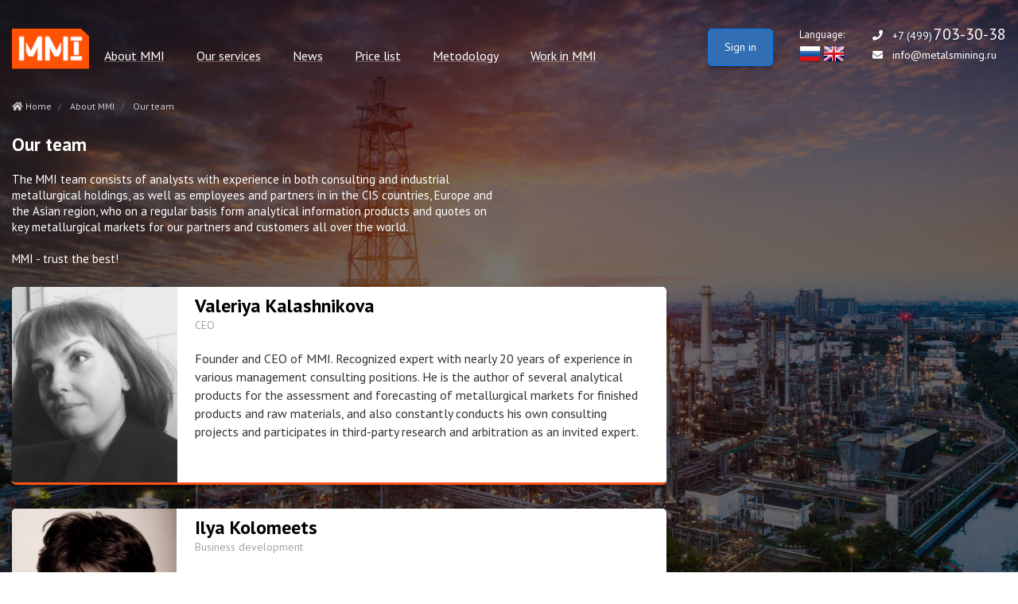

--- FILE ---
content_type: text/html; charset=utf-8
request_url: https://www.metalsmining.ru/en/team/
body_size: 7069
content:

<html>
    <head>
        <title>Our team</title>
                    <link href="https://use.fontawesome.com/releases/v5.2.0/css/all.css?vv8" rel="stylesheet">
                    <link href="https://stackpath.bootstrapcdn.com/bootstrap/4.1.3/css/bootstrap.min.css?vv8" rel="stylesheet">
                    <link href="https://fonts.googleapis.com/css?family=PT+Sans:400,700&display=swap&subset=cyrillic&.css?vv8" rel="stylesheet">
                    <link href="/public/js/toast/toastr.css?vv8" rel="stylesheet">
                    <link href="/public/js/toast/toastr.min.css?vv8" rel="stylesheet">
                    <link href="/public/css/style.css?vv8" rel="stylesheet">
                    <link href="/public/css/responsive.css?vv8" rel="stylesheet">
                            <link href="/public/css/page/team.css?vv8" rel="stylesheet">
                <meta name="viewport" content="width=device-width, initial-scale=1.0, maximum-scale=1.0, user-scalable=no">

        <link rel="apple-touch-icon" sizes="57x57" href="/public/favicon/apple-icon-57x57.png">
        <link rel="apple-touch-icon" sizes="60x60" href="/public/favicon/apple-icon-60x60.png">
        <link rel="apple-touch-icon" sizes="72x72" href="/public/favicon/apple-icon-72x72.png">
        <link rel="apple-touch-icon" sizes="76x76" href="/public/favicon/apple-icon-76x76.png">
        <link rel="apple-touch-icon" sizes="114x114" href="/public/favicon/apple-icon-114x114.png">
        <link rel="apple-touch-icon" sizes="120x120" href="/public/favicon/apple-icon-120x120.png">
        <link rel="apple-touch-icon" sizes="144x144" href="/public/favicon/apple-icon-144x144.png">
        <link rel="apple-touch-icon" sizes="152x152" href="/public/favicon/apple-icon-152x152.png">
        <link rel="apple-touch-icon" sizes="180x180" href="/public/favicon/apple-icon-180x180.png">
        <link rel="icon" type="image/png" sizes="192x192"  href="/public/favicon/android-icon-192x192.png">
        <link rel="icon" type="image/png" sizes="32x32" href="/public/favicon/favicon-32x32.png">
        <link rel="icon" type="image/png" sizes="96x96" href="/public/favicon/favicon-96x96.png">
        <link rel="icon" type="image/png" sizes="16x16" href="/public/favicon/favicon-16x16.png">
        <link rel="manifest" href="/public/favicon/manifest.json">
        <meta name="msapplication-TileColor" content="#ffffff">
        <meta name="msapplication-TileImage" content="/public/favicon/ms-icon-144x144.png">
        <meta name="theme-color" content="#ffffff">
        <meta name="yandex-verification" content="7bc1199a1546c637" />

        <!-- Yandex.Metrika counter -->
        <script type="text/javascript" >
            (function(m,e,t,r,i,k,a){m[i]=m[i]||function(){(m[i].a=m[i].a||[]).push(arguments)};
                var z = null;m[i].l=1*new Date();
                for (var j = 0; j < document.scripts.length; j++) {if (document.scripts[j].src === r) { return; }}
                k=e.createElement(t),a=e.getElementsByTagName(t)[0],k.async=1,k.src=r,a.parentNode.insertBefore(k,a)})
            (window, document, "script", "https://mc.yandex.ru/metrika/tag.js", "ym");

            ym(90294045, "init", {
                clickmap:true,
                trackLinks:true,
                accurateTrackBounce:true
            });
        </script>
        <noscript><div><img src="https://mc.yandex.ru/watch/90294045" style="position:absolute; left:-9999px;" alt="" /></div></noscript>
        <!-- /Yandex.Metrika counter -->
    </head>
    <body>

        <header>
    <div class="container-fluid">


        <a href="/en/" class="float-left">
            <img src="/public/img/mmilogo.png" class="logo-big">
            <img src="/public/img/mmilogo_mini.png" class="logo-mini">
        </a>


        <a href="#" class="float-left menu-bar">
            Меню <i class="fas fa-bars"></i>
        </a>

<!--        <ul class="menu float-left">-->
<!--            --><!--            <li>-->
<!--                <div class="d-flex align-items-center">-->
<!--                    <a href="--><!--">-->
<!--                        --><!--                    </a>-->
<!--                </div>-->
<!--            </li>-->
<!--            --><!--        </ul>-->

        <ul class="menu float-left">
                            <li>
                    <div class="d-flex align-items-center main-link ">
                        <a href="#" class="disabled">About MMI</a>
                    </div>
<!--                    -->                    <div class="block-links">
                                                    <ul>
                                                                    <li>
                                        <a href="/en/mission/">
                                            Our mission                                        </a>
                                    </li>
                                                                    <li>
                                        <a href="/en/features/">
                                            Our advantages                                        </a>
                                    </li>
                                                                    <li>
                                        <a href="/en/team/">
                                            Our team                                        </a>
                                    </li>
                                                                    <li>
                                        <a href="/en/page/privacy.html">
                                            Policies and regulations                                        </a>
                                    </li>
                                                                    <li>
                                        <a href="/en/partner/">
                                            Our partners                                        </a>
                                    </li>
                                                                    <li>
                                        <a href="/en/contact/">
                                            Contacts                                        </a>
                                    </li>
                                                            </ul>
                                            </div>
<!--                    -->                </li>
                            <li>
                    <div class="d-flex align-items-center main-link ">
                        <a href="#" class="disabled">Our services</a>
                    </div>
<!--                    -->                    <div class="block-links">
                                                    <ul>
                                                                    <li>
                                        <a href="/en/regular/">
                                            Regular reports                                        </a>
                                    </li>
                                                                    <li>
                                        <a href="/en/consultservice/">
                                            Consulting services                                        </a>
                                    </li>
                                                                    <li>
                                        <a href="/en/page/quotations.html">
                                            Quotes MMI                                        </a>
                                    </li>
                                                                    <li>
                                        <a href="/en/page/statservice.html">
                                            Statservices                                        </a>
                                    </li>
                                                                    <li>
                                        <a href="/en/page/costbenchmarking.html">
                                            Cost benchmarking                                        </a>
                                    </li>
                                                                    <li>
                                        <a href="/en/page/news.html">
                                            MMI. Market news                                        </a>
                                    </li>
                                                                    <li>
                                        <a href="/en/page/analytics.html">
                                            Analytics                                        </a>
                                    </li>
                                                            </ul>
                                            </div>
<!--                    -->                </li>
                            <li>
                    <div class="d-flex align-items-center main-link ">
                        <a href="#" class="disabled">News</a>
                    </div>
<!--                    -->                    <div class="block-links">
                                                    <ul>
                                                                    <li>
                                        <a href="/en/green/">
                                            Green metallurgy                                        </a>
                                    </li>
                                                                    <li>
                                        <a href="http://old.metalsmining.ru/news/">
                                            Other news                                        </a>
                                    </li>
                                                            </ul>
                                            </div>
<!--                    -->                </li>
                            <li>
                    <div class="d-flex align-items-center main-link ">
                        <a href="#" class="disabled">Price list</a>
                    </div>
<!--                    -->                    <div class="block-links">
                                                    <ul>
                                                                    <li>
                                        <a href="/en/page/pricelist2025.html">
                                            price list 2025                                        </a>
                                    </li>
                                                                    <li>
                                        <a href="/en/page/consultquery.html">
                                            Сonsulting calculation request                                        </a>
                                    </li>
                                                                    <li>
                                        <a href="/en/page/statserviceprice.html">
                                            Statservice price                                        </a>
                                    </li>
                                                                    <li>
                                        <a href="/en/page/subscriptionprice.html">
                                            Subscription price                                        </a>
                                    </li>
                                                            </ul>
                                            </div>
<!--                    -->                </li>
                            <li>
                    <div class="d-flex align-items-center main-link ">
                        <a href="#" class="disabled">Metodology</a>
                    </div>
<!--                    -->                    <div class="block-links">
                                                    <ul>
                                                                    <li>
                                        <a href="/en/page/commonmethod.html">
                                            Common methods                                        </a>
                                    </li>
                                                                    <li>
                                        <a href="/en/page/methodology.html">
                                            Methodology for the formation of regular indicators                                        </a>
                                    </li>
                                                            </ul>
                                            </div>
<!--                    -->                </li>
                            <li>
                    <div class="d-flex align-items-center main-link ">
                        <a href="#" class="disabled">Work in MMI</a>
                    </div>
<!--                    -->                    <div class="block-links">
                                                    <ul>
                                                                    <li>
                                        <a href="/en/page/studentinfo.html">
                                            Information for students                                        </a>
                                    </li>
                                                                    <li>
                                        <a href="/en/page/resume.html">
                                            Submit resume                                        </a>
                                    </li>
                                                                    <li>
                                        <a href="/en/vacancy/">
                                            MMI Vacancies                                        </a>
                                    </li>
                                                            </ul>
                                            </div>
<!--                    -->                </li>
                    </ul>

        <div class="clearfix header-halfer"></div>

        <div class="float-right contacts">
            <div>
                <i class="fas fa-phone"></i>
                <a href="tel:74997033038 ">
                    +7 (499)<b>703-30-38</b>
                </a>
            </div>
            <div>
                <i class="fas fa-envelope"></i>
                <a href="mailto:info@metalsmining.ru ">
                    info@metalsmining.ru                 </a>
            </div>
        </div>

        <div class="float-right language">
            <div>
                Language:
            </div>
            <div>
                <a href="/ru/team/">
                    <img src="/public/img/flagrus.png">
                </a>
                <a href="/en/team/">
                    <img src="/public/img/flageng.png">
                </a>
            </div>
        </div>

        <a href="https://client.metalsmining.ru" class="float-right btn btn-primary lk-btn"> <!-- data-toggle="modal" data-target="#auth-modal" -->
            <span>Sign in</span>
            <i class="fas fa-user"></i>
        </a>



        <div class="clearfix"></div>
    </div>
</header>
        <div class="container-fluid">
                        <div class="breadcrumb-wrapper ">
    <ol class="breadcrumb">
        <li class="breadcrumb-item">
            <a href="/">
                <i class="fa fa-home"></i> Home            </a>
        </li>
                <li class="breadcrumb-item">
            About MMI        </li>
                                <li class="breadcrumb-item active">
            Our team        </li>
    </ol>
</div>                    <div id="team-page">

    <h1>Our team</h1>

    <div class="row">
        <div class="col-md-6">
            <p>
                The MMI team consists of analysts with experience in both consulting and industrial metallurgical holdings, as well as employees and partners in in the CIS countries, Europe and the Asian region, who on a regular basis form analytical information products and quotes on key metallurgical markets for our partners and customers all over the world.<br />
<br />
MMI - trust the best!            </p>
        </div>
    </div>

    <div class="row">
        <div class="col-md-8">
                    <div class="mb-3">
                <div class="mmi-block">
                    <div class="d-flex">
                        <div class="img-block">
                            <img src="https://public.metalsmining.ru/team/5f5b5470e48ec_3ec25921b49663471e87e4ee3dcbd637.jpg">

                        </div>
                        <div>
                            <div class="name">
                                <b>Valeriya Kalashnikova</b>
                                CEO                            </div>
                            <p>
                            Founder and CEO of MMI. Recognized expert with nearly 20 years of experience in various management consulting positions. He is the author of several analytical products for the assessment and forecasting of metallurgical markets for finished products and raw materials, and also constantly conducts his own consulting projects and participates in third-party research and arbitration as an invited expert.                            </p>
                        </div>
                    </div>


                </div>
            </div>
                    <div class="mb-3">
                <div class="mmi-block">
                    <div class="d-flex">
                        <div class="img-block">
                            <img src="https://public.metalsmining.ru/team/5f5b4ff80c3ea_178aefed9c948eef289e7a6c83daeb50.jpg">

                        </div>
                        <div>
                            <div class="name">
                                <b>Ilya Kolomeets</b>
                                Business development                            </div>
                            <p>
                            Business Development and Consulting Practice at MMI with over 15 years of experience in leading steel holdings in the areas of marketing, static planning and product development. Repeated laureate and winner of the rating of the Best Marketing Directors in the metallurgical sector according to the Kommersant Publishing House and the Association of Russian Managers. In the past - Member of the Board of Directors of the Steel Construction Development Association, Member of the Supervisory Board of the Scientific and Industrial Association of Valve Manufacturers.                            </p>
                        </div>
                    </div>


                </div>
            </div>
                </div>
    </div>

<!--    <div class="row">-->
<!--        <div class="col-md-6">-->
<!--            <p>-->
<!--                --><!--            </p>-->
<!--        </div>-->
<!--    </div>-->


</div>        </div>
        <footer>
    <div class="top">
        <div class="container-fluid">
            <div class="row">
                <div class="col-md-4">
                    <img src="/public/img/mmilogo_dark.png">
                    <b>LLC «Металз энд Майнинг Инт»</b>
                    <p>
                                            </p>
                </div>
                <div class="col-md-3">
                    <ul>
                        <li>
                            <a href="/en/page/privacy.html">Terms of Use</a>
                        </li>
<!--                        <li>-->
<!--                            <a href="#">--><!--</a>-->
<!--                        </li>-->
<!--                        <li>-->
<!--                            <a href="#">--><!--</a>-->
<!--                        </li>-->
<!--                        <li>-->
<!--                            <a href="#">--><!--</a>-->
<!--                        </li>-->
                        <li>
                            <a href="/en/contact/">Contacts</a>
                        </li>
                    </ul>
                </div>
                <div class="col-md-2">
                    <ul>
                                                    <li>
                                <a href="http://www.metalsmining.ru/ru/page/statservice.html">
                                    Statistics</a>
                            </li>
                                                    <li>
                                <a href="/en/regular/">
                                    Regular reports</a>
                            </li>
                                                    <li>
                                <a href="http://old.metalsmining.ru/news/">
                                    News</a>
                            </li>
                                                    <li>
                                <a href="http://old.metalsmining.ru/user/add_form/">
                                    Test access</a>
                            </li>
                        <!--                        <li>-->
<!--                            <a href="#">--><!--</a>-->
<!--                        </li>-->
<!--                        <li>-->
<!--                            <a href="#">--><!--</a>-->
<!--                        </li>-->
<!--                        <li>-->
<!--                            <a href="#">--><!--</a>-->
<!--                        </li>-->
<!--                        <li>-->
<!--                            <a href="#">--><!--</a>-->
<!--                        </li>-->
<!--                        <li>-->
<!--                            <a href="#">--><!--</a>-->
<!--                        </li>-->
                    </ul>
                </div>
                <div class="col-md-3">
                    <h3>Newsletter subscription</h3>

                    
<div class="form-group">
        <input type="text" class="form-control" name="mail" id="8f25f076a068cc181e4ae2e9c61306fe" placeholder="Введите Ваш E-mail" value="">
</div>

                    <p>
                        By clicking the «Subscribe» button you agree to the terms of  <a href="/en/page/privacy.html">Privacy Policy.</a>
                    </p>

                    
<div class="form-group">
    <button type="button" class="btn btn-primary " name="subscribe" id="bda080bb06a7629e23a2bb94ca0aac5a"  >
                Subscribe    </button>
</div>
                </div>
            </div>
            <div class="row bottom-links">
                <div class="col-md-6">
                    <a href="/ru/page/personal.html">Положение о защите персональных данных</a>
                </div>
                <div class="col-md-6">
                    <a href="/ru/page/privacy.html">Положение о конфиденциальной информации</a>
                </div>
            </div>
        </div>

    </div>
    <div class="bottom">
        <div class="container-fluid">
            All rights reserved        </div>
    </div>
</footer>
        
<script>
    var system_message = false;
</script>

<div class="modal fade"  data-modal-hash="25860bc8a152c2753fdfa5fa09f340b2" tabindex="-1" role="dialog" aria-labelledby="25860bc8a152c2753fdfa5fa09f340b2-title" aria-hidden="true" id="test-access-modal">
    <div class="modal-dialog modal-dialog-scrollable modal-md" role="document">
        <div class="modal-content">
                        <div class="modal-body">
<div class="mmi-form">
    <form method="POST" class="page-form" enctype="multipart/form-data">
        
<div class="form-group">
        <input type="text" class="form-control" name="name" id="2a4de9ded184c961655db65cc0e34a73" placeholder="" value="">
</div>
        
<div class="form-group">
        <input type="text" class="form-control" name="mail" id="29747c81f52eb1d2f1f3ff6b2a87ec98" placeholder="" value="">
</div>
        
<div class="form-group">
        <input type="text" class="form-control" name="phone" id="27500d4f1552e13e09c41c6969ffede1" placeholder="" value="">
</div>
        
<div class="form-group">
        <textarea class="form-control " name="text" rows="8" id="ea109cd137256975c02367749f2b21bb" placeholder=""></textarea>
</div>
        <div class="no-border-input">
            
<div class="form-group">
        <input type="file" class="form-control" name="file" id="52983faa2469c9fb47786203a5e995e9" >
    </div>
        </div>

        <input type="hidden" class="form-control" name="type" value="Запрос на пробный доступ">

        <input type="hidden" class="form-control" name="common_handler[send]" value="1">


        
<div class="form-group">
    <button type="submit" class="btn btn-primary d-block w-100" name="" id="17b3298b3f7134bc7b396e3db29018e8"          data-sitekey="6LfhFu4hAAAAAOs35nDb1sxoEMc8pnAGa0FADc_P"
            data-callback="formSubmit"
            data-action="submit"
    >
                    </button>
</div>
    </form>
</div>
</div>
<div class="modal-footer"></div>
</div>
</div>
</div>
<div class="modal fade"  data-modal-hash="972075d6a10a1359a20908a0eb5faf0a" tabindex="-1" role="dialog" aria-labelledby="972075d6a10a1359a20908a0eb5faf0a-title" aria-hidden="true" id="auth-modal">
    <div class="modal-dialog modal-dialog-scrollable modal-sm" role="document">
        <div class="modal-content">
                        <div class="modal-body">
<div class="mmi-form">
    <form method="POST" action="https://old.metalsmining.ru/user/auth">
        
<div class="form-group">
        <input type="text" class="form-control" name="mail" id="74b3720b6502830041e8db21bbed8f15" placeholder="" value="">
</div>
        
<div class="form-group">
        <input type="password" class="form-control" name="password" id="2695371fa7719b5777ec93d0b9f3f6d0" placeholder="" value="">
</div>
        <p style="font-size: 12px;
    margin-bottom: 10px;
    line-height: 13px;
    opacity: 0.6;">
            By clicking on the «Login» button, I agree with the <a href='#' data-toggle='modal' data-target='#agreement-modal'> Rules </a>        </p>
        
<div class="form-group">
    <button type="submit" class="btn btn-primary d-block w-100" name="" id="f9061aa31c810b146c104e81edc84eeb"  >
                    </button>
</div>
    </form>

    <hr>
    <div style="text-align: center;">
        <a href="https://client.metalsmining.ru/auth/register">Registration</a>
    </div>
</div>
</div>
<div class="modal-footer"></div>
</div>
</div>
</div>
<div class="modal fade"  data-modal-hash="f96d80c169523d2da862513b50fc663b" tabindex="-1" role="dialog" aria-labelledby="f96d80c169523d2da862513b50fc663b-title" aria-hidden="true" id="agreement-modal">
    <div class="modal-dialog modal-dialog-scrollable modal-lg" role="document">
        <div class="modal-content">
                            <div class="modal-header">
                    <h5 class="modal-title" id="f96d80c169523d2da862513b50fc663b-title">Rules</h5>
                    <button type="button" class="close" data-dismiss="modal" aria-label="Close">
                        <span aria-hidden="true">&times;</span>
                    </button>
                </div>
                        <div class="modal-body">
Rules for the use of materials from closed sections of the site metalsmining.ru (hereinafter referred to as the site), as well as materials provided as part of a paid e-mail newsletter. Further use of this information means your agreement with these rules, as well as the obligation to independently monitor the changes made to them. These materials are subject to copyright, and therefore cannot be transmitted, copied (partially or completely), in any form without the prior written permission of the copyright holder. All materials on the site, e-mail newsletters, as well as the site itself and its elements belong to Metals & Mining Int LLC and are protected by copyright laws. , is carried out through the provided secure account and registration of the recipient's e-mail address on the site. It is not allowed to transfer access to this account (username and password, hereinafter referred to as the access code) to third parties. The access code is confidential information and is not subject to disclosure and transfer to third parties. The access code is valid solely for the personal use of the registered user. Sharing the access code is prohibited. If there is reason to believe that the access code has been compromised, this must be immediately reported to Metals & Mining Int LLC. Metals & Mining Int LLC monitors compliance with these rules and, in the event of violations, reserves the right take all necessary measures to prevent repeated violations, including blocking the discredited access code.</div>
<div class="modal-footer"></div>
</div>
</div>
</div>

<div class="modal fade"  data-modal-hash="b9a11aa1d11c22c710e625c53b3afab0" tabindex="-1" role="dialog" aria-labelledby="b9a11aa1d11c22c710e625c53b3afab0-title" aria-hidden="true" id="ng-modal">
    <div class="modal-dialog modal-dialog-scrollable modal-md" role="document">
        <div class="modal-content">
                            <div class="modal-header">
                    <h5 class="modal-title" id="b9a11aa1d11c22c710e625c53b3afab0-title">Внимание!</h5>
                    <button type="button" class="close" data-dismiss="modal" aria-label="Close">
                        <span aria-hidden="true">&times;</span>
                    </button>
                </div>
                        <div class="modal-body">
    <div class="mmi-form">
        Уважаемые партнёры и друзья! В связи с праздничным периодом и выходными днями в России офис MMI возобновит свою работу 10 января 2022 года. Обновление данных на сайте, в том числе котировок за январь 2022 года, а также по отдельным позициям – за последнюю неделю декабря 2021 года планируется 10 января 2022 года. Желаем успехов в Новом году!
    </div>
</div>
<div class="modal-footer"></div>
</div>
</div>
</div>

                    <script type="text/javascript" src="/public/js/jquery-3.3.1.min.js?vv8"></script>
                    <script type="text/javascript" src="https://stackpath.bootstrapcdn.com/bootstrap/4.3.1/js/bootstrap.min.js?vv8"></script>
                    <script type="text/javascript" src="https://www.google.com/recaptcha/api.js?vv8"></script>
                    <script type="text/javascript" src="/public/js/php.js?vv8"></script>
                    <script type="text/javascript" src="/public/js/tools.js?vv8"></script>
                    <script type="text/javascript" src="/public/js/toast/toastr.min.js?vv8"></script>
                    <script type="text/javascript" src="/public/js/app.js?vv8"></script>
                
    </body>
</html>


--- FILE ---
content_type: text/css
request_url: https://www.metalsmining.ru/public/css/style.css?vv8
body_size: 2104
content:
/*---------------------------------------------------
    LESS Elements 0.9
  ---------------------------------------------------
    A set of useful LESS mixins
    More info at: http://lesselements.com
  ---------------------------------------------------*/
* {
  font-family: 'PT Sans', sans-serif;
}
html,
body {
  height: 100%;
}
body {
  background: url(/public/img/bg.jpg) no-repeat #fff;
  background-size: cover;
  color: white;
}
body h1 {
  font-size: 23px;
  line-height: 18px;
  font-weight: bold;
  margin-bottom: 25px;
}
body p {
  font-size: 15px;
  line-height: 20px;
  margin-bottom: 25px;
}
img {
  max-width: 100%;
}
header {
  padding: 36px 0;
  color: white;
  margin-bottom: 15px;
}
header .contacts {
  color: white;
  font-size: 14px;
  line-height: 15px;
}
header .contacts div:first-child {
  margin-bottom: 8px;
}
header .contacts i {
  display: inline-block;
  vertical-align: middle;
  margin-right: 8px;
  font-size: 13px;
  line-height: 15px;
}
header .contacts span,
header .contacts a {
  display: inline-block;
  vertical-align: middle;
  color: white;
}
header .contacts span b,
header .contacts a b {
  font-size: 20px;
  font-weight: normal;
  margin-left: 2px;
  line-height: 15px;
}
header .language {
  font-size: 13px;
  line-height: 15px;
  margin-right: 35px;
  margin-left: 33px;
}
header .language div {
  margin-bottom: 3px;
}
header .menu {
  list-style: none;
  padding: 0;
  margin-right: 20px;
  margin-bottom: 0;
}
header .menu li {
  display: inline-block;
  vertical-align: middle;
  position: relative;
}
header .menu li:hover .block-links {
  opacity: 1;
  z-index: 100;
}
header .menu li:hover .main-link:not(.link) {
  background: white;
  -webkit-border-top-right-radius: 5px;
  -webkit-border-bottom-right-radius: 0;
  -webkit-border-bottom-left-radius: 0;
  -webkit-border-top-left-radius: 5px;
  -moz-border-radius-topright: 5px;
  -moz-border-radius-bottomright: 0;
  -moz-border-radius-bottomleft: 0;
  -moz-border-radius-topleft: 5px;
  border-top-right-radius: 5px;
  border-bottom-right-radius: 0;
  border-bottom-left-radius: 0;
  border-top-left-radius: 5px;
  -moz-background-clip: padding-box;
  -webkit-background-clip: padding-box;
  background-clip: padding-box;
  border-bottom: 1px solid rgba(30, 30, 30, 0.12);
}
header .menu li:hover .main-link:not(.link) a {
  color: #333;
}
header .menu li .main-link {
  padding: 8px 10px;
  height: 52px;
}
header .menu li .main-link a {
  color: white;
  font-size: 16px;
  line-height: 19px;
  text-decoration: underline solid rgba(227, 227, 227, 0.32);
  text-align: center;
  display: block;
}
header .menu li .main-link a.disabled {
  cursor: default;
}
header .menu li .block-links {
  position: absolute;
  left: -30px;
  top: 50px;
  padding: 15px 25px;
  background: white;
  opacity: 0;
  z-index: -1;
  width: 300px;
  -webkit-border-radius: 5px;
  -moz-border-radius: 5px;
  border-radius: 5px;
  border: 1px solid rgba(30, 30, 30, 0.3);
  border-top: none;
  -webkit-box-shadow: 0 4px 4px rgba(30, 30, 30, 0.3);
  -moz-box-shadow: 0 4px 4px rgba(30, 30, 30, 0.3);
  box-shadow: 0 4px 4px rgba(30, 30, 30, 0.3);
}
header .menu li .block-links ul {
  margin: 0;
  padding: 0;
}
header .menu li .block-links ul li {
  display: block;
}
header .menu li .block-links ul li a {
  color: #333;
  text-decoration: underline solid rgba(30, 30, 30, 0.12);
  display: block;
  padding: 5px 0;
}
header .menu li .block-links ul li a:hover {
  font-weight: bold;
}
header .logo-mini {
  display: none;
}
header .lk-btn i {
  display: none;
}
header .menu-bar {
  display: none;
  color: white;
  line-height: 15px;
  padding: 17px 25px;
  margin-left: 15px;
  text-decoration: none;
}
header .menu-bar i {
  margin-left: 5px;
}
header .header-halfer {
  display: none;
}
.btn {
  font-size: 14px;
  line-height: 15px;
  padding: 15px 20px;
}
.btn.btn-primary {
  background: #316EB3;
  -webkit-box-shadow: 0px 4px 4px rgba(0, 0, 0, 0.25);
  -moz-box-shadow: 0px 4px 4px rgba(0, 0, 0, 0.25);
  box-shadow: 0px 4px 4px rgba(0, 0, 0, 0.25);
  -webkit-border-radius: 5px;
  -moz-border-radius: 5px;
  border-radius: 5px;
}
.mmi-form h2 {
  font-size: 29px;
  line-height: 30px;
  color: #000;
}
.mmi-form form label {
  margin-bottom: 0;
  font-size: 13px;
  line-height: 17px;
}
.mmi-form form .form-group {
  margin-bottom: 7px;
}
.mmi-form form input[type="text"],
.mmi-form form textarea {
  padding: 6px 17px;
  height: auto;
}
.mmi-block {
  overflow: hidden;
  background-color: white;
  -webkit-box-shadow: 0px 4px 4px rgba(0, 0, 0, 0.25);
  -moz-box-shadow: 0px 4px 4px rgba(0, 0, 0, 0.25);
  box-shadow: 0px 4px 4px rgba(0, 0, 0, 0.25);
  border-bottom: 3px solid #FF5316;
  -webkit-border-radius: 5px;
  -moz-border-radius: 5px;
  border-radius: 5px;
  margin-bottom: 30px;
  padding: 24px 30px;
  min-height: 350px;
  background-position: top right;
  background-repeat: no-repeat;
  background-size: cover;
  color: #333;
}
.mmi-block.no-padding {
  padding: 0;
}
.mmi-block .mmi-block-body {
  padding: 24px 30px;
}
.mmi-block .mmi-block-body.mbr {
  padding-right: 10px;
}
.mmi-block .mmi-block-body.mbl {
  padding-left: 10px;
}
.mmi-block h2 {
  font-size: 23px;
  line-height: 15px;
  color: #316EB3;
  margin-bottom: 18px;
}
.mmi-block .menu {
  list-style: none;
  padding: 0;
  margin: 0;
}
.mmi-block .menu li a {
  display: inline-block;
  border-bottom: 1px solid #F0EBEB;
  font-size: 16px;
  line-height: 18px;
  color: #000;
  padding: 10px 0;
  max-width: 219px;
}
.mmi-block .menu li a:hover {
  text-decoration: none;
  color: #3c82ff;
}
.mmi-block .menu li:last-child a {
  border: none;
}
.mmi-block .news {
  list-style: none;
  padding: 0;
  margin: 0;
}
.mmi-block .news li p {
  font-size: 16px;
  line-height: 18px;
  color: #000;
  margin-bottom: 10px;
}
.mmi-block .bdr {
  border-right: 1px solid #ddd;
}
footer {
  margin-top: 80px;
}
footer .top {
  background: #EFEFEF;
  padding: 28px 0;
}
footer .top b {
  font-size: 14px;
  line-height: 30px;
  display: block;
  color: #000000;
}
footer .top p {
  font-size: 14px;
  line-height: 15px;
  color: #7C7C7C;
}
footer .top p a {
  color: #6489D1;
}
footer .top ul {
  list-style: none;
  padding: 0;
  margin: 0;
}
footer .top ul li a {
  display: inline-block;
  font-size: 14px;
  line-height: 16px;
  margin-bottom: 13px;
  color: #000000;
}
footer .top h3 {
  font-size: 19px;
  line-height: 30px;
  color: #000000;
}
footer .bottom {
  background: #4B4B4B;
  text-align: center;
  font-size: 14px;
  line-height: 30px;
  color: #FFFFFF;
  padding: 10px;
}
footer .bottom-links a {
  display: inline-block;
  font-size: 14px;
  line-height: 16px;
  margin-bottom: 13px;
  color: #000000;
}
.container-fluid {
  max-width: 1400px;
}
.no-border-input .form-control {
  padding: 5px 0;
  border: none;
}
.modal {
  color: black;
}
[data-f-id="pbf"] {
  display: none !important;
}
.breadcrumb {
  margin-top: -30px;
  background: none;
  color: #ccc;
  padding: 0;
  margin-bottom: 30px;
  font-size: 12px;
}
.breadcrumb .breadcrumb-item {
  color: #ccc;
}
.breadcrumb a {
  color: #ccc;
}
.pagination {
  background: white;
  -webkit-border-radius: 15px;
  -moz-border-radius: 15px;
  border-radius: 15px;
  -webkit-box-shadow: 0 0 5px rgba(0, 0, 0, 0.2);
  -moz-box-shadow: 0 0 5px rgba(0, 0, 0, 0.2);
  box-shadow: 0 0 5px rgba(0, 0, 0, 0.2);
  overflow: hidden;
}
.pagination .page-item.disabled {
  background: rgba(0, 0, 0, 0.1);
}
.pagination .page-item.active {
  background: #FF5316 !important;
}
.pagination .page-item.active .page-link {
  color: white;
}
.pagination .page-item.active .page-link:hover {
  text-decoration: none;
}
.pagination .page-item .page-link {
  background: none;
  border: none;
  color: #333;
  border-right: 1px solid #ccc;
}
.pagination .page-item .page-link:hover {
  background: rgba(255, 83, 22, 0.16);
}
.pagination .page-item:last-child .page-link {
  border: none;
}

.mmi-block table td,.mmi-block table th {
  border: 1px solid #ddd;
  padding: 5px;
}

--- FILE ---
content_type: text/css
request_url: https://www.metalsmining.ru/public/css/responsive.css?vv8
body_size: 1082
content:
/*---------------------------------------------------
    LESS Elements 0.9
  ---------------------------------------------------
    A set of useful LESS mixins
    More info at: http://lesselements.com
  ---------------------------------------------------*/
@media (max-width: 1400px) {
  header .logo-big {
    display: none;
  }
  header .logo-mini {
    display: block;
  }
  .mmi-block .news li a {
    font-size: 15px;
  }
  .mmi-block .news li p {
    font-size: 14px;
    line-height: 16px;
  }
}
@media (max-width: 1312px) {
  header .menu li {
    padding: 8px 8px;
  }
  header .menu li a {
    font-size: 14px;
    line-height: 16px;
  }
}
@media (max-width: 1160px) {
  header .lk-btn {
    padding: 10px 10px;
    margin-top: 6px;
  }
  header .lk-btn span {
    display: none;
  }
  header .lk-btn i {
    display: block;
  }
}
@media (max-width: 1059px) {
  html,
  body {
    min-height: 100%;
    height: auto;
  }
  body {
    background: url(/public/img/pattern.jpg) repeat-y;
    background-size: contain;
  }
  .partner-line {
    display: none;
  }
  header .menu-bar {
    display: block;
    position: relative;
  }
  header .menu-bar:hover {
    background-color: rgba(60, 60, 60, 0.95);
    opacity: 0.8;
  }
  header .menu-bar.active {
    background-color: rgba(60, 60, 60, 0.95);
    -webkit-border-top-right-radius: 5px;
    -webkit-border-bottom-right-radius: 0;
    -webkit-border-bottom-left-radius: 0;
    -webkit-border-top-left-radius: 5px;
    -moz-border-radius-topright: 5px;
    -moz-border-radius-bottomright: 0;
    -moz-border-radius-bottomleft: 0;
    -moz-border-radius-topleft: 5px;
    border-top-right-radius: 5px;
    border-bottom-right-radius: 0;
    border-bottom-left-radius: 0;
    border-top-left-radius: 5px;
    -moz-background-clip: padding-box;
    -webkit-background-clip: padding-box;
    background-clip: padding-box;
  }
  header .menu-bar.active + .menu {
    -webkit-transition: all 0.3s linear;
    -o-transition: all 0.3s linear;
    -moz-transition: all 0.3s linear;
    -ms-transition: all 0.3s linear;
    -kthtml-transition: all 0.3s linear;
    transition: all 0.3s linear;
    display: block;
    float: none;
    clear: both;
    position: absolute;
    margin-top: 50px;
    margin-left: 106px;
    background-color: rgba(60, 60, 60, 0.95);
    z-index: 10;
    -webkit-border-radius: 5px;
    -moz-border-radius: 5px;
    border-radius: 5px;
    -webkit-box-shadow: 1px 2px 15px rgba(30, 30, 30, 0.8);
    -moz-box-shadow: 1px 2px 15px rgba(30, 30, 30, 0.8);
    box-shadow: 1px 2px 15px rgba(30, 30, 30, 0.8);
  }
  header .menu-bar.active + .menu li {
    display: block;
    padding: 0;
  }
  header .menu-bar.active + .menu li br {
    display: none;
  }
  header .menu-bar.active + .menu li a {
    font-size: 16px;
    line-height: 22px;
    display: block;
    padding: 12px 17px;
    border-bottom: 1px solid rgba(200, 200, 200, 0.1);
    text-decoration: none;
    min-width: 350px;
  }
  header .menu-bar.active + .menu li a:hover {
    opacity: 0.8;
  }
  header .menu-bar.active + .menu li.active .block-links {
    display: block;
  }
  header .menu-bar.active + .menu li .block-links {
    opacity: 1;
    position: relative;
    left: 0;
    top: 0;
    width: 100%;
    display: none;
  }
  header .menu {
    display: none;
  }
}
@media (max-width: 850px) {
  .mmi-block {
    background: #fff !important;
  }
  .mmi-block .menu li a {
    display: block;
    max-width: 100%;
  }
}
@media (max-width: 592px) {
  header .menu li a {
    min-width: 0 !important;
  }
  header .header-halfer {
    display: block;
  }
  header .float-right:not(.menu) {
    float: none !important;
    display: inline-block;
    vertical-align: top;
    margin-top: 15px;
  }
  header .float-right:not(.menu).lk-btn {
    padding: 15px 20px;
  }
  header .float-right:not(.menu).lk-btn span {
    display: block;
  }
  header .float-right:not(.menu).lk-btn i {
    display: none;
  }
}


--- FILE ---
content_type: text/css
request_url: https://www.metalsmining.ru/public/css/page/team.css?vv8
body_size: 756
content:
/*---------------------------------------------------
    LESS Elements 0.9
  ---------------------------------------------------
    A set of useful LESS mixins
    More info at: http://lesselements.com
  ---------------------------------------------------*/
#team-page .mmi-block {
  min-height: 240px;
  padding: 0;
}
#team-page .mmi-block .img-block {
  min-width: 208px;
}
#team-page .mmi-block .name {
  padding: 10px 22px;
  font-size: 14px;
  line-height: 18px;
  color: #A3A3A3;
}
#team-page .mmi-block .name b {
  font-weight: bold;
  font-size: 24px;
  line-height: 28px;
  color: #000000;
  display: block;
  margin-bottom: 1px;
}
#team-page .mmi-block p {
  padding: 12px 22px;
  font-size: 16px;
  line-height: 23px;
  margin-bottom: 10px;
}


--- FILE ---
content_type: application/javascript
request_url: https://www.metalsmining.ru/public/js/app.js?vv8
body_size: 572
content:
$(function(){
    $('.menu-bar').click(function(){

        $(this).toggleClass('active');
        return false;
    });

    $(document).mouseup(function (e){
        var div = $('.menu-bar,.menu');
        if (!div.is(e.target)
            && div.has(e.target).length === 0) {
            $('.menu-bar').removeClass('active');
        }
    });
});

if(system_message) {
    window[system_message[0]](system_message[1]);
}

$('a[href="#testaccess"]').click(function () {

    $('#test-access-modal').modal('show');

    return false;
});

$('#test-access-form').submit(function() {

    return false;
});

var res = false;

function formSubmit(token) {
    var form = $(this);

    if(res)
        return true;
    else {
        var data = gdf(form);
        data.token = token;
        ajax({
            action: 'form',
            data: data,
            success: function(msg) {
                toast_result(msg);

                if(!msg.error) {
                    res = true;
                    form.submit();
                }
            }
        })
    }

    return false;
}
// $(document).on('submit','.page-form',function(){
//
// });



$(document).on('click','header .menu  li .main-link a.disabled',function(){
    $(this).closest('li').toggleClass('active');

    return false;
});
